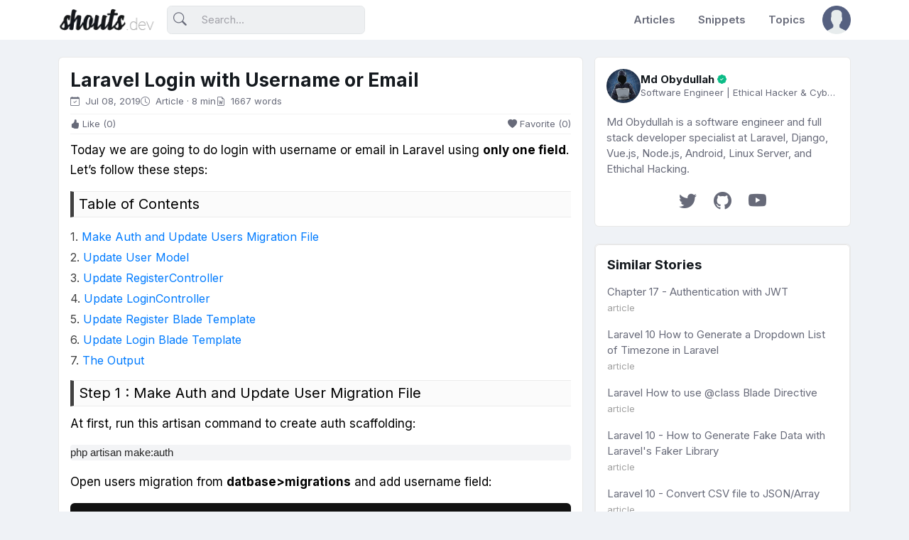

--- FILE ---
content_type: text/html; charset=UTF-8
request_url: https://shouts.dev/articles/laravel-login-with-username-or-email
body_size: 8639
content:
<!DOCTYPE html><html
lang="en"><head><title>Laravel Login with Username or Email - Shouts.dev</title><meta
charset="utf-8"><meta
name="viewport" content="width=device-width, initial-scale=1, shrink-to-fit=no"><meta
name="csrf_token" content="k8qhGlEUTyGFwj8saxwUWEqMLKyUVJ4qcJCGfxvK"><meta
name="msvalidate.01" content="CEBDC951BAEC943D024957E67C3CD46E"/><meta
property="og:locale" content="en_US"/><meta
property="og:type" content="article"/><meta
property="og:title" content="Laravel Login with Username or Email"/><meta
property="og:description" content="Today we are going to do login with username or email in Laravel using only one field. Let’s follow these steps:
"/><meta
property="og:url" content="https://shouts.dev/articles/laravel-login-with-username-or-email"/><meta
property="og:site_name" content="Shouts.dev"/><meta
property="article:publisher" content="https://www.facebook.com/shoutsdev"/><meta
property="article:author" content="https://shouts.dev/obydul"/><meta
property="article:published_time" content="2019-07-08T08:18:29+00:00"/><meta
property="article:modified_time" content="2023-02-08T18:02:32+00:00"/><meta
property="og:image" content="https://cdn.shouts.dev/media/251/afi-laravel.webp"/><meta
property="og:image:width" content="810"/><meta
property="og:image:height" content="421"/><meta
property="og:image:type" content="image/png"/><meta
name="twitter:card" content="summary"/><meta
name="twitter:creator" content="@shoutsdev"/><meta
name="twitter:site" content="@shoutsdev"/><meta
name="twitter:label1" content="Written by"/><meta
name="twitter:data1" content="Md Obydullah"/><meta
name="description" content="Today we are going to do login with username or email in Laravel using only one field. Let’s follow these steps:
"> <script type="1706c91e22198fd0f64fb89f-text/javascript">const storedTheme=localStorage.getItem('theme')
const getPreferredTheme=()=>{if(storedTheme){return storedTheme}
return window.matchMedia('(prefers-color-scheme: dark)').matches?'dark':'light'}
const setTheme=function(theme){if(theme==='auto'&&window.matchMedia('(prefers-color-scheme: dark)').matches){document.documentElement.setAttribute('data-bs-theme','dark')}else{document.documentElement.setAttribute('data-bs-theme',theme)}}
setTheme(getPreferredTheme())
window.addEventListener('load',()=>{let el=document.querySelector('.theme-icon-active');if(el!=='undefined'&&el!=null){const showActiveTheme=theme=>{const activeThemeIcon=document.querySelector('.theme-icon-active use')
const btnToActive=document.querySelector(`[data-bs-theme-value="${theme}"]`)
const svgOfActiveBtn=btnToActive.querySelector('.mode-switch use').getAttribute('href')
document.querySelectorAll('[data-bs-theme-value]').forEach(element=>{element.classList.remove('active')})
btnToActive.classList.add('active')
activeThemeIcon.setAttribute('href',svgOfActiveBtn)}
window.matchMedia('(prefers-color-scheme: dark)').addEventListener('change',()=>{if(storedTheme!=='light'||storedTheme!=='dark'){setTheme(getPreferredTheme())}})
showActiveTheme(getPreferredTheme())
document.querySelectorAll('[data-bs-theme-value]').forEach(toggle=>{toggle.addEventListener('click',()=>{const theme=toggle.getAttribute('data-bs-theme-value')
localStorage.setItem('theme',theme)
setTheme(theme)
showActiveTheme(theme)})})}})</script> <link
rel="icon" href="https://shouts.dev/img/icon-64.png"><link
rel="canonical" href="https://shouts.dev/articles/laravel-login-with-username-or-email"><link
rel="preconnect" href="https://fonts.googleapis.com"><link
rel="stylesheet" href="https://fonts.googleapis.com/css2?family=Inter:wght@300;400;500;600;700&display=swap"><link
rel="preload" as="style" href="https://shouts.dev/build/assets/style.2b4388ae.css" /><link
rel="stylesheet" href="https://shouts.dev/build/assets/style.2b4388ae.css" /><link
rel="preload" as="style" href="https://shouts.dev/build/assets/prism.f05767dd.css" /><link
rel="stylesheet" href="https://shouts.dev/build/assets/prism.f05767dd.css" /> <script src="https://shouts.dev/js/gtm.min.js?ver=1.0.1" defer type="1706c91e22198fd0f64fb89f-text/javascript"></script> <style >[wire\:loading],[wire\:loading\.delay],[wire\:loading\.inline-block],[wire\:loading\.inline],[wire\:loading\.block],[wire\:loading\.flex],[wire\:loading\.table],[wire\:loading\.grid],[wire\:loading\.inline-flex]{display:none}[wire\:loading\.delay\.shortest],[wire\:loading\.delay\.shorter],[wire\:loading\.delay\.short],[wire\:loading\.delay\.long],[wire\:loading\.delay\.longer],[wire\:loading\.delay\.longest]{display:none}[wire\:offline]{display:none}[wire\:dirty]:not(textarea):not(input):not(select){display:none}input:-webkit-autofill,select:-webkit-autofill,textarea:-webkit-autofill{animation-duration:50000s;animation-name:livewireautofill}@keyframes
livewireautofill{from{}}</style></head><body><noscript>
<iframe
src="https://www.googletagmanager.com/ns.html?id=GTM-WLZV992" height="0" width="0" style="display:none;visibility:hidden"></iframe>
</noscript><header
class="navbar-light fixed-top header-static bg-mode"><nav
class="navbar navbar-expand-lg"><div
class="container">
<a
class="navbar-brand" href="https://shouts.dev">
<img
class="light-mode-item navbar-brand-item" src="https://shouts.dev/img/logo.webp" alt="logo">
<img
class="dark-mode-item navbar-brand-item" src="https://shouts.dev/img/logo-white.webp" alt="logo">
</a>
<button
class="navbar-toggler ms-auto icon-md btn btn-light p-0" type="button" data-bs-toggle="collapse" data-bs-target="#navbarCollapse" aria-controls="navbarCollapse" aria-expanded="false" aria-label="Toggle navigation">
<span
class="navbar-toggler-animation">
<span></span>
<span></span>
<span></span>
</span>
</button><div
class="collapse navbar-collapse" id="navbarCollapse"><div
class="nav mt-3 mt-lg-0 flex-nowrap align-items-center px-4 px-lg-0"><div
class="nav-item w-100"><form
class="rounded position-relative" method="get" action="https://shouts.dev/search">
<input
class="form-control ps-5 bg-light" type="search" name="q" placeholder="Search..." aria-label="Search">
<button
class="btn bg-transparent px-2 py-0 position-absolute top-50 start-0 translate-middle-y" type="submit"><i
class="bi bi-search fs-5"> </i></button></form></div></div><ul
class="navbar-nav navbar-nav-scroll ms-auto"><li
class="nav-item">
<a
class="nav-link" href="https://shouts.dev/articles">Articles</a></li><li
class="nav-item">
<a
class="nav-link" href="https://shouts.dev/snippets">Snippets</a></li><li
class="nav-item">
<a
class="nav-link" href="https://shouts.dev/topics">Topics</a></li></ul></div><ul
class="nav flex-nowrap align-items-center ms-sm-3 list-unstyled"><li
class="nav-item ms-2 dropdown">
<a
class="nav-link btn icon-md p-0" href="#" id="profileDropdown" role="button" data-bs-auto-close="outside" data-bs-display="static" data-bs-toggle="dropdown" aria-expanded="false">
<img
class="avatar-img rounded-2" src="https://cdn.shouts.dev/contents/defaults/avatar.png" alt="">
</a><ul
class="dropdown-menu dropdown-animation dropdown-menu-end pt-3 small me-md-n3" aria-labelledby="profileDropdown"><li><a
class="dropdown-item bg-danger-soft-hover" href="https://shouts.dev/login"><i
class="bi bi-plugin fa-fw me-2"></i>Login</a></li><li><a
class="dropdown-item bg-danger-soft-hover" href="https://shouts.dev/register"><i
class="bi bi-power fa-fw me-2"></i>Register</a></li><li><hr
class="dropdown-divider"></li><li><div
class="modeswitch-item theme-icon-active d-flex justify-content-center gap-3 align-items-center p-2 pb-0">
<span>Mode:</span>
<button
type="button" class="btn btn-modeswitch nav-link text-primary-hover mb-0" data-bs-theme-value="light" data-bs-toggle="tooltip" data-bs-placement="top" data-bs-title="Light">
<svg
xmlns="http://www.w3.org/2000/svg" width="16" height="16" fill="currentColor" class="bi bi-sun fa-fw mode-switch" viewBox="0 0 16 16">
<path
d="M8 11a3 3 0 1 1 0-6 3 3 0 0 1 0 6zm0 1a4 4 0 1 0 0-8 4 4 0 0 0 0 8zM8 0a.5.5 0 0 1 .5.5v2a.5.5 0 0 1-1 0v-2A.5.5 0 0 1 8 0zm0 13a.5.5 0 0 1 .5.5v2a.5.5 0 0 1-1 0v-2A.5.5 0 0 1 8 13zm8-5a.5.5 0 0 1-.5.5h-2a.5.5 0 0 1 0-1h2a.5.5 0 0 1 .5.5zM3 8a.5.5 0 0 1-.5.5h-2a.5.5 0 0 1 0-1h2A.5.5 0 0 1 3 8zm10.657-5.657a.5.5 0 0 1 0 .707l-1.414 1.415a.5.5 0 1 1-.707-.708l1.414-1.414a.5.5 0 0 1 .707 0zm-9.193 9.193a.5.5 0 0 1 0 .707L3.05 13.657a.5.5 0 0 1-.707-.707l1.414-1.414a.5.5 0 0 1 .707 0zm9.193 2.121a.5.5 0 0 1-.707 0l-1.414-1.414a.5.5 0 0 1 .707-.707l1.414 1.414a.5.5 0 0 1 0 .707zM4.464 4.465a.5.5 0 0 1-.707 0L2.343 3.05a.5.5 0 1 1 .707-.707l1.414 1.414a.5.5 0 0 1 0 .708z"/>
<use
href="#"></use>
</svg>
</button>
<button
type="button" class="btn btn-modeswitch nav-link text-primary-hover mb-0" data-bs-theme-value="dark" data-bs-toggle="tooltip" data-bs-placement="top" data-bs-title="Dark">
<svg
xmlns="http://www.w3.org/2000/svg" width="16" height="16" fill="currentColor" class="bi bi-moon-stars fa-fw mode-switch" viewBox="0 0 16 16">
<path
d="M6 .278a.768.768 0 0 1 .08.858 7.208 7.208 0 0 0-.878 3.46c0 4.021 3.278 7.277 7.318 7.277.527 0 1.04-.055 1.533-.16a.787.787 0 0 1 .81.316.733.733 0 0 1-.031.893A8.349 8.349 0 0 1 8.344 16C3.734 16 0 12.286 0 7.71 0 4.266 2.114 1.312 5.124.06A.752.752 0 0 1 6 .278zM4.858 1.311A7.269 7.269 0 0 0 1.025 7.71c0 4.02 3.279 7.276 7.319 7.276a7.316 7.316 0 0 0 5.205-2.162c-.337.042-.68.063-1.029.063-4.61 0-8.343-3.714-8.343-8.29 0-1.167.242-2.278.681-3.286z"/>
<path
d="M10.794 3.148a.217.217 0 0 1 .412 0l.387 1.162c.173.518.579.924 1.097 1.097l1.162.387a.217.217 0 0 1 0 .412l-1.162.387a1.734 1.734 0 0 0-1.097 1.097l-.387 1.162a.217.217 0 0 1-.412 0l-.387-1.162A1.734 1.734 0 0 0 9.31 6.593l-1.162-.387a.217.217 0 0 1 0-.412l1.162-.387a1.734 1.734 0 0 0 1.097-1.097l.387-1.162zM13.863.099a.145.145 0 0 1 .274 0l.258.774c.115.346.386.617.732.732l.774.258a.145.145 0 0 1 0 .274l-.774.258a1.156 1.156 0 0 0-.732.732l-.258.774a.145.145 0 0 1-.274 0l-.258-.774a1.156 1.156 0 0 0-.732-.732l-.774-.258a.145.145 0 0 1 0-.274l.774-.258c.346-.115.617-.386.732-.732L13.863.1z"/>
<use
href="#"></use>
</svg>
</button>
<button
type="button" class="btn btn-modeswitch nav-link text-primary-hover mb-0 active" data-bs-theme-value="auto" data-bs-toggle="tooltip" data-bs-placement="top" data-bs-title="Auto">
<svg
xmlns="http://www.w3.org/2000/svg" width="16" height="16" fill="currentColor" class="bi bi-circle-half fa-fw mode-switch" viewBox="0 0 16 16">
<path
d="M8 15A7 7 0 1 0 8 1v14zm0 1A8 8 0 1 1 8 0a8 8 0 0 1 0 16z"/>
<use
href="#"></use>
</svg>
</button></div></li></ul></li></ul></div></nav></header><main><div
class="container"><div
class="row g-3"><div
class="col-lg-8 vstack gap-3"><div
class="card"><div
class="card-body"><div
class="d-sm-flex align-items-center"><div
class="mt-2 mt-sm-0"><h3 class="mb-1">Laravel Login with Username or Email</h3><ul
class="nav nav-stack small"><li
class="nav-item">
<i
class="bi bi-calendar-check pe-1"></i> Jul 08, 2019</li><li
class="nav-item">
<i
class="bi bi-clock pe-1"></i> Article · 8 min</li><li
class="nav-item">
<i
class="bi bi-file-earmark-word pe-1"></i> 1667 words</li></ul></div><div
class="d-flex mt-2 ms-auto d-none"><div
class="dropdown">
<button
class="icon-md btn btn-secondary-soft" type="button" id="profileAction" data-bs-toggle="dropdown" aria-expanded="false">
<i
class="bi bi-three-dots"></i>
</button><ul
class="dropdown-menu dropdown-menu-end" aria-labelledby="profileAction"><li><a
class="dropdown-item" href="#"> <i
class="bi bi-bookmark fa-fw pe-2"></i>Share profile in a message</a></li><li><a
class="dropdown-item" href="#"> <i
class="bi bi-file-earmark-pdf fa-fw pe-2"></i>Save your profile to PDF</a></li><li><a
class="dropdown-item" href="#"> <i
class="bi bi-lock fa-fw pe-2"></i>Lock profile</a></li><li><hr
class="dropdown-divider"></li><li><a
class="dropdown-item" href="#"> <i
class="bi bi-gear fa-fw pe-2"></i>Profile settings</a></li></ul></div></div></div><ul
class="nav nav-stack nav-article small my-2"><li
class="nav-item"><div
wire:id="Dvo166igjTuA9czcdFk7" wire:initial-data="{&quot;fingerprint&quot;:{&quot;id&quot;:&quot;Dvo166igjTuA9czcdFk7&quot;,&quot;name&quot;:&quot;frontend.social.like&quot;,&quot;locale&quot;:&quot;en&quot;,&quot;path&quot;:&quot;articles\/laravel-login-with-username-or-email&quot;,&quot;method&quot;:&quot;GET&quot;,&quot;v&quot;:&quot;acj&quot;},&quot;effects&quot;:{&quot;listeners&quot;:[]},&quot;serverMemo&quot;:{&quot;children&quot;:[],&quot;errors&quot;:[],&quot;htmlHash&quot;:&quot;b7d3773c&quot;,&quot;data&quot;:{&quot;model&quot;:null,&quot;type&quot;:&quot;article&quot;,&quot;type_id&quot;:&quot;130&quot;,&quot;is_reacted&quot;:null,&quot;total_likes&quot;:0},&quot;dataMeta&quot;:[],&quot;checksum&quot;:&quot;0f158a2e805b038ce4ffd6e8fc7c1d61de10180a3b7127d9dabb3f146ff10715&quot;}}">
<a
href="#!" class="nav-link nav-link-article-like" wire:click="like('article', 130)"> <i
class="bi bi-hand-thumbs-up-fill pe-1"></i>Like (0)</a></div></li><li
class="nav-item ms-auto"><div
wire:id="coNnoH9lvJtVTsvX6WNP" wire:initial-data="{&quot;fingerprint&quot;:{&quot;id&quot;:&quot;coNnoH9lvJtVTsvX6WNP&quot;,&quot;name&quot;:&quot;frontend.social.favorite&quot;,&quot;locale&quot;:&quot;en&quot;,&quot;path&quot;:&quot;articles\/laravel-login-with-username-or-email&quot;,&quot;method&quot;:&quot;GET&quot;,&quot;v&quot;:&quot;acj&quot;},&quot;effects&quot;:{&quot;listeners&quot;:[]},&quot;serverMemo&quot;:{&quot;children&quot;:[],&quot;errors&quot;:[],&quot;htmlHash&quot;:&quot;c34c4fa0&quot;,&quot;data&quot;:{&quot;model&quot;:null,&quot;type&quot;:&quot;article&quot;,&quot;type_id&quot;:&quot;130&quot;,&quot;is_favorited&quot;:null,&quot;total_likes&quot;:0},&quot;dataMeta&quot;:[],&quot;checksum&quot;:&quot;4e0af6763caeb8ec81ed0ae4b6e12bf905654b5d7514f04f117b68a452f68980&quot;}}">
<a
href="#!" class="nav-link nav-link-article-favorite" wire:click="like('article', 130)"> <i
class="bi bi-heart-fill pe-1"></i>Favorite (0)</a></div></li></ul><div
class="article"><p>Today we are going to do login with username or email in Laravel using <strong>only one field</strong>. Let’s follow these steps:</p><h3 id="table_of_contents" class="step">Table of Contents</h3><ol><li><a
href="#step1">Make Auth and Update Users Migration File</a></li><li><a
href="#step2">Update User Model</a></li><li><a
href="#step3">Update RegisterController</a></li><li><a
href="#step4">Update LoginController</a></li><li><a
href="#step5">Update Register Blade Template</a></li><li><a
href="#step6">Update Login Blade  Template</a></li><li><a
href="#step7">The Output</a></li></ol><h3 id="step1" class="step">Step 1 : Make Auth and Update User Migration File</h3><p>At first, run this artisan command to create auth scaffolding:</p><pre class="mnp-command">php artisan make:auth</pre><p>Open users migration from <strong>datbase&gt;migrations</strong> and add username field:</p><div
class="filename">create_users_table.php</div><pre><code class="language-php">public function up()
{
    Schema::create('users', function (Blueprint $table) {
        $table-&gt;bigIncrements('id');
        $table-&gt;string('name');
        $table-&gt;string('username')-&gt;unique();
        $table-&gt;string('email')-&gt;unique();
        $table-&gt;timestamp('email_verified_at')-&gt;nullable();
        $table-&gt;string('password');
        $table-&gt;rememberToken();
        $table-&gt;timestamps();
    });
}</code></pre><p>Let’s execute the migrate command:</p><pre class="mnp-command">php artisan migrate</pre><h3 id="step2" class="step">Step 2 : Update User Model</h3><p>We need to add username in the <strong>$fillable</strong> array. Open <strong>User </strong>model from app folder and do like this:</p><div
class="filename">User.php</div><pre><code class="language-php">protected $fillable = [
    'name', 'email', 'password', 'username'
];</code></pre><h3 id="step3" class="step">Step 3 : Update RegisterController</h3><p>Go to<strong> app&gt;Http&gt;Controllers&gt;Auth</strong> and open RegisterController. We have to add username field in <em>validator()</em> &amp; <em>create()</em> function.</p><div
class="filename">RegisterController.php</div><pre><code class="language-php">protected function validator(array $data)
{
    return Validator::make($data, [
        'name' =&gt; ['required', 'string', 'max:255'],
        'username' =&gt; 'required|string|max:20|unique:users',
        'email' =&gt; ['required', 'string', 'email', 'max:255', 'unique:users'],
        'password' =&gt; ['required', 'string', 'min:6', 'confirmed'],
    ]);
}

protected function create(array $data)
{
    return User::create([
        'name' =&gt; $data['name'],
        'username' =&gt; $data['username'],
        'email' =&gt; $data['email'],
        'password' =&gt; Hash::make($data['password']),
    ]);
}</code></pre><h3 id="step4" class="step">Step 4 : Update LoginController</h3><p>Open LoginController from the same path of  RegisterController. Here we are going to update <em>login()</em> function to determine email or username from one input. We need to use <code>Illuminate\Http\Request;</code> too.</p><div
class="filename">LoginController.php</div><pre><code class="language-php">&lt;?php

namespace App\Http\Controllers\Auth;

use App\Http\Controllers\Controller;
use Illuminate\Foundation\Auth\AuthenticatesUsers;
use Illuminate\Http\Request;
use Auth;

class LoginController extends Controller
{
    /*
    |--------------------------------------------------------------------------
    | Login Controller
    |--------------------------------------------------------------------------
    |
    | This controller handles authenticating users for the application and
    | redirecting them to your home screen. The controller uses a trait
    | to conveniently provide its functionality to your applications.
    |
    */

    use AuthenticatesUsers;

    /**
     * Where to redirect users after login.
     *
     * @var string
     */
    protected $redirectTo = '/home';

    /**
     * Create a new controller instance.
     *
     * @return void
     */
    public function __construct()
    {
        $this-&gt;middleware('guest')-&gt;except('logout');
    }

    /**
     * Override login function for login with email or username.
     */
    public function login(Request $request)
    {
        $this-&gt;validate($request, [
            'email' =&gt; 'required',
            'password' =&gt; 'required|min:6'
        ]);

        $email = $request-&gt;get('email');
        $password = $request-&gt;get('password');
        $remember_me = $request-&gt;remember;

        $login_type = filter_var($email, FILTER_VALIDATE_EMAIL) ? 'email' : 'username';

        if (Auth::attempt([$login_type =&gt; $email, 'password' =&gt; $password], $remember_me)) {
            //Auth successful here
            return redirect()-&gt;intended($this-&gt;redirectPath());
        }

        return redirect()-&gt;back()
            -&gt;withInput()
            -&gt;withErrors([
                'login_error' =&gt; 'These credentials do not match our records.',
            ]);
    }
}</code></pre><h3 id="step5" class="step">Step 5 : Update Register Blade Template</h3><p>Open register blade file from <strong>resources&gt;views&gt;auth</strong> folder. We have to username field here. Let’s do this:</p><div
class="filename">register.blade.php</div><pre><code class="language-html">@extends('layouts.app')

@section('content')
&lt;div class="container"&gt;
    &lt;div class="row justify-content-center"&gt;
        &lt;div class="col-md-8"&gt;
            &lt;div class="card"&gt;
                &lt;div class="card-header"&gt;{{ __('Register') }}&lt;/div&gt;

                &lt;div class="card-body"&gt;
                    &lt;form method="POST" action="{{ route('register') }}"&gt;
                        @csrf

                        &lt;div class="form-group row"&gt;
                            &lt;label for="name" class="col-md-4 col-form-label text-md-right"&gt;{{ __('Name') }}&lt;/label&gt;

                            &lt;div class="col-md-6"&gt;
                                &lt;input id="name" type="text" class="form-control @error('name') is-invalid @enderror" name="name" value="{{ old('name') }}" required autocomplete="name" autofocus&gt;

                                @error('name')
                                &lt;span class="invalid-feedback" role="alert"&gt;
                                        &lt;strong&gt;{{ $message }}&lt;/strong&gt;
                                    &lt;/span&gt;
                                @enderror
                            &lt;/div&gt;
                        &lt;/div&gt;

                        &lt;div class="form-group row"&gt;
                            &lt;label for="username" class="col-md-4 col-form-label text-md-right"&gt;{{ __('Username') }}&lt;/label&gt;

                            &lt;div class="col-md-6"&gt;
                                &lt;input id="name" type="text" class="form-control @error('username') is-invalid @enderror" name="username" value="{{ old('username') }}" required autocomplete="username" autofocus&gt;

                                @error('username')
                                &lt;span class="invalid-feedback" role="alert"&gt;
                                        &lt;strong&gt;{{ $message }}&lt;/strong&gt;
                                    &lt;/span&gt;
                                @enderror
                            &lt;/div&gt;
                        &lt;/div&gt;

                        &lt;div class="form-group row"&gt;
                            &lt;label for="email" class="col-md-4 col-form-label text-md-right"&gt;{{ __('E-Mail Address') }}&lt;/label&gt;

                            &lt;div class="col-md-6"&gt;
                                &lt;input id="email" type="email" class="form-control @error('email') is-invalid @enderror" name="email" value="{{ old('email') }}" required autocomplete="email"&gt;

                                @error('email')
                                    &lt;span class="invalid-feedback" role="alert"&gt;
                                        &lt;strong&gt;{{ $message }}&lt;/strong&gt;
                                    &lt;/span&gt;
                                @enderror
                            &lt;/div&gt;
                        &lt;/div&gt;

                        &lt;div class="form-group row"&gt;
                            &lt;label for="password" class="col-md-4 col-form-label text-md-right"&gt;{{ __('Password') }}&lt;/label&gt;

                            &lt;div class="col-md-6"&gt;
                                &lt;input id="password" type="password" class="form-control @error('password') is-invalid @enderror" name="password" required autocomplete="new-password"&gt;

                                @error('password')
                                    &lt;span class="invalid-feedback" role="alert"&gt;
                                        &lt;strong&gt;{{ $message }}&lt;/strong&gt;
                                    &lt;/span&gt;
                                @enderror
                            &lt;/div&gt;
                        &lt;/div&gt;

                        &lt;div class="form-group row"&gt;
                            &lt;label for="password-confirm" class="col-md-4 col-form-label text-md-right"&gt;{{ __('Confirm Password') }}&lt;/label&gt;

                            &lt;div class="col-md-6"&gt;
                                &lt;input id="password-confirm" type="password" class="form-control" name="password_confirmation" required autocomplete="new-password"&gt;
                            &lt;/div&gt;
                        &lt;/div&gt;

                        &lt;div class="form-group row mb-0"&gt;
                            &lt;div class="col-md-6 offset-md-4"&gt;
                                &lt;button type="submit" class="btn btn-primary"&gt;
                                    {{ __('Register') }}
                                &lt;/button&gt;
                            &lt;/div&gt;
                        &lt;/div&gt;
                    &lt;/form&gt;
                &lt;/div&gt;
            &lt;/div&gt;
        &lt;/div&gt;
    &lt;/div&gt;
&lt;/div&gt;
@endsection</code></pre><h3 id="step6" class="step">Step 6 : Update Login Blade Template</h3><p>Open login blade file from <strong>resources&gt;views&gt;auth</strong> folder. We are going to change some text.</p><div
class="filename">login.blade.php</div><pre><code class="language-html">@extends('layouts.app')

@section('content')
&lt;div class="container"&gt;
    &lt;div class="row justify-content-center"&gt;
        &lt;div class="col-md-8"&gt;
            &lt;div class="card"&gt;
                &lt;div class="card-header"&gt;{{ __('Login') }}&lt;/div&gt;

                &lt;div class="card-body"&gt;
                    &lt;form method="POST" action="{{ route('login') }}"&gt;
                        @csrf

                        &lt;div class="form-group row"&gt;
                            &lt;label for="email" class="col-md-4 col-form-label text-md-right"&gt;{{ __('Username or Email') }}&lt;/label&gt;

                            &lt;div class="col-md-6"&gt;
                                &lt;input id="email" type="text" class="form-control @error('email') is-invalid @enderror" name="email" value="{{ old('email') }}" required autocomplete="email" autofocus&gt;

                                @error('email')
                                    &lt;span class="invalid-feedback" role="alert"&gt;
                                        &lt;strong&gt;{{ $message }}&lt;/strong&gt;
                                    &lt;/span&gt;
                                @enderror
                            &lt;/div&gt;
                        &lt;/div&gt;

                        &lt;div class="form-group row"&gt;
                            &lt;label for="password" class="col-md-4 col-form-label text-md-right"&gt;{{ __('Password') }}&lt;/label&gt;

                            &lt;div class="col-md-6"&gt;
                                &lt;input id="password" type="password" class="form-control @error('password') is-invalid @enderror" name="password" required autocomplete="current-password"&gt;

                                @error('password')
                                    &lt;span class="invalid-feedback" role="alert"&gt;
                                        &lt;strong&gt;{{ $message }}&lt;/strong&gt;
                                    &lt;/span&gt;
                                @enderror
                            &lt;/div&gt;
                        &lt;/div&gt;

                        &lt;div class="form-group row"&gt;
                            &lt;div class="col-md-6 offset-md-4"&gt;
                                &lt;div class="form-check"&gt;
                                    &lt;input class="form-check-input" type="checkbox" name="remember" id="remember" {{ old('remember') ? 'checked' : '' }}&gt;

                                    &lt;label class="form-check-label" for="remember"&gt;
                                        {{ __('Remember Me') }}
                                    &lt;/label&gt;
                                &lt;/div&gt;
                            &lt;/div&gt;
                            &lt;div class="col-md-6 offset-md-4"&gt;
                                @error('login_error')
                                        &lt;span class="text-danger"&gt;&lt;strong&gt;{{ $message }}&lt;/strong&gt;&lt;/span&gt;
                                @enderror
                            &lt;/div&gt;
                        &lt;/div&gt;

                        &lt;div class="form-group row mb-0"&gt;
                            &lt;div class="col-md-8 offset-md-4"&gt;
                                &lt;button type="submit" class="btn btn-primary"&gt;
                                    {{ __('Login') }}
                                &lt;/button&gt;

                                @if (Route::has('password.request'))
                                    &lt;a class="btn btn-link" href="{{ route('password.request') }}"&gt;
                                        {{ __('Forgot Your Password?') }}
                                    &lt;/a&gt;
                                @endif
                            &lt;/div&gt;
                        &lt;/div&gt;
                    &lt;/form&gt;
                &lt;/div&gt;
            &lt;/div&gt;
        &lt;/div&gt;
    &lt;/div&gt;
&lt;/div&gt;
@endsection</code></pre><h3 id="step7" class="step">Step 7 : The Output</h3><p>Let’s run the project, try to register and the try to login with username.</p><figure
class="wp-block-image"><img
loading="lazy" width="753" height="408" src="https://cdn.shouts.dev/wp-content/uploads/2019/07/08140157/lwuop_register.png" alt="" class="wp-image-3118"><figcaption>Registration page</figcaption></figure><figure
class="wp-block-image"><img
loading="lazy" width="749" height="285" src="https://cdn.shouts.dev/wp-content/uploads/2019/07/08140219/lwuop_login.png" alt="" class="wp-image-3119"><p></p><figcaption>Login page</figcaption></figure><figure
class="wp-block-image"><img
loading="lazy" width="1136" height="202" src="https://cdn.shouts.dev/wp-content/uploads/2019/07/08140333/lwuop_success.png" alt="" class="wp-image-3120"><p></p><figcaption>Successfully logged in</figcaption></figure><p><i
class="fa fa-thumbs-o-up" style="color: #e23a3e"></i> We are done. You can download this project from <a
href="https://github.com/mdobydullah/laravel-login-with-username-or-email" target="_blank" rel="noreferrer noopener" aria-label=" (opens in a new tab)">GitHub</a>.</p><hr
style="border: 1px solid #9f9b9b"><div
class="tags d-flex flex-row gap-3">
<a
href="https://shouts.dev/topics/laravel" class="">Laravel</a></div></div></div></div></div><div
class="col-lg-4"><div
class="row g-4"><div
class="col-md-6 col-lg-12"><div
class="card"><div
class="card-header border-0 pb-0"><div
class="hstack gap-2 mb-3"><div
class="avatar">
<a
href="https://shouts.dev/obydul" rel="author">
<img
class="avatar-img rounded-circle" src="https://cdn.shouts.dev/uploads/avatars/avatar_1_63731d362e293.jpg" alt="avatar">
</a></div><div
class="overflow-hidden"><h6 class="mb-0 h6">
<a
href="https://shouts.dev/obydul" rel="author">Md Obydullah</a>
<i
class="bi bi-patch-check-fill text-success small"></i></h6><p
class="mb-0 small text-truncate">Software Engineer | Ethical Hacker &amp; Cybersecurity...</p></div></div></div><div
class="card-body position-relative pt-0"><p>Md Obydullah is a software engineer and full stack developer specialist at Laravel, Django, Vue.js, Node.js, Android, Linux Server, and Ethichal Hacking.</p><div
class="social-links d-flex justify-content-center"><div
class="row"><div
class="col">
<a
href="https://www.twitter.com/0x0bydul" rel="nofollow" target="_blank"><i
class="bi bi-twitter"></i></a></div><div
class="col">
<a
href="https://github.com/mdobydullah" rel="nofollow" target="_blank"><i
class="bi bi-github"></i></a></div><div
class="col">
<a
href="https://www.youtube.com/@anyxel" rel="nofollow" target="_blank"><i
class="bi bi-youtube"></i></a></div></div></div></div></div></div><div
class="col-md-6 col-lg-12"><div
class="card"><div
class="col-sm-6 col-lg-12"><div
class="card"><div
class="card-header pb-0 border-0"><h5 class="card-title mb-0">Similar Stories</h5></div><div
class="card-body"><div
class="mb-3 related"><p
class="mb-0"><a
href="https://shouts.dev/articles/chapter-17-authentication-with-jwt">Chapter 17 - Authentication with JWT</a></p>
<small
class="text-gray-50">article</small></div><div
class="mb-3 related"><p
class="mb-0"><a
href="https://shouts.dev/articles/how-to-generate-a-dropdown-list-of-timezone-in-laravel">Laravel 10 How to Generate a Dropdown List of Timezone in Laravel</a></p>
<small
class="text-gray-50">article</small></div><div
class="mb-3 related"><p
class="mb-0"><a
href="https://shouts.dev/articles/laravel-how-to-use-class-blade-directive">Laravel How to use @class Blade Directive</a></p>
<small
class="text-gray-50">article</small></div><div
class="mb-3 related"><p
class="mb-0"><a
href="https://shouts.dev/articles/laravel-10-how-to-generate-fake-data-with-laravels-faker-library">Laravel 10 - How to Generate Fake Data with Laravel's Faker Library</a></p>
<small
class="text-gray-50">article</small></div><div
class="mb-3 related"><p
class="mb-0"><a
href="https://shouts.dev/articles/laravel-10-convert-csv-file-to-json-or-array">Laravel 10 - Convert CSV file to JSON/Array</a></p>
<small
class="text-gray-50">article</small></div></div></div></div></div></div><div
class="col-sm-6 col-lg-12"><div
class="card"><div
class="card-header pb-0 border-0"><h5 class="card-title mb-0">Random Stories</h5></div><div
class="card-body"><div
class="mb-3 related"><p
class="mb-0"><a
href="https://shouts.dev/articles/laravel-10-check-if-string-starts-with-specific-value-example">Laravel 10 Check If String Starts with Specific Value Example</a></p>
<small
class="text-gray-50">article</small></div><div
class="mb-3 related"><p
class="mb-0"><a
href="https://shouts.dev/articles/how-to-show-data-in-modal-using-ajax-in-laravel-10">How to Show Data in Modal using Ajax in Laravel 10</a></p>
<small
class="text-gray-50">article</small></div><div
class="mb-3 related"><p
class="mb-0"><a
href="https://shouts.dev/articles/react-props-and-state-and-the-difference-between-them">React Props and State and the Difference Between Them</a></p>
<small
class="text-gray-50">article</small></div><div
class="mb-3 related"><p
class="mb-0"><a
href="https://shouts.dev/articles/how-to-generate-a-dropdown-list-of-timezone-in-laravel">Laravel 10 How to Generate a Dropdown List of Timezone in Laravel</a></p>
<small
class="text-gray-50">article</small></div><div
class="mb-3 related"><p
class="mb-0"><a
href="https://shouts.dev/articles/laravel-10-how-to-customize-default-error-pages">Laravel 10 - How to Customize Default Error Pages</a></p>
<small
class="text-gray-50">article</small></div></div></div></div></div></div></div></div></main><noscript
id="deferred-styles"><link
rel="stylesheet" type="text/css" href="https://shouts.dev/frontend/social/css/bootstrap-icons.css">
</noscript> <script type="1706c91e22198fd0f64fb89f-text/javascript">var loadDeferredStyles=function(){var addStylesNode=document.getElementById("deferred-styles");var replacement=document.createElement("div");replacement.innerHTML=addStylesNode.textContent;document.body.appendChild(replacement)
addStylesNode.parentElement.removeChild(addStylesNode);};var raf=window.requestAnimationFrame||window.mozRequestAnimationFrame||window.webkitRequestAnimationFrame||window.msRequestAnimationFrame;if(raf)raf(function(){window.setTimeout(loadDeferredStyles,0);});else window.addEventListener('load',loadDeferredStyles);</script>  <script src="https://shouts.dev/frontend/social/js/bootstrap.bundle.min.js" defer type="1706c91e22198fd0f64fb89f-text/javascript"></script> <script src="https://shouts.dev/frontend/social/js/lightbox.min.js?ver=1.0.0" defer type="1706c91e22198fd0f64fb89f-text/javascript"></script> <script src="https://code.jquery.com/jquery-3.7.0.min.js" defer type="1706c91e22198fd0f64fb89f-text/javascript"></script>  <script src="/vendor/livewire/livewire.js?id=90730a3b0e7144480175" data-turbo-eval="false" data-turbolinks-eval="false" type="1706c91e22198fd0f64fb89f-text/javascript"></script><script data-turbo-eval="false" data-turbolinks-eval="false" type="1706c91e22198fd0f64fb89f-text/javascript">window.livewire=new Livewire();window.Livewire=window.livewire;window.livewire_app_url='';window.livewire_token='k8qhGlEUTyGFwj8saxwUWEqMLKyUVJ4qcJCGfxvK';window.deferLoadingAlpine=function(callback){window.addEventListener('livewire:load',function(){callback();});};let started=false;window.addEventListener('alpine:initializing',function(){if(!started){window.livewire.start();started=true;}});document.addEventListener("DOMContentLoaded",function(){if(!started){window.livewire.start();started=true;}});</script> <script src="https://shouts.dev/assets/js/prism.js?ver=1.29.0" defer type="1706c91e22198fd0f64fb89f-text/javascript"></script> <script type="1706c91e22198fd0f64fb89f-text/javascript">window.onload=function(){var imgs=document.querySelectorAll('div.article img');[].forEach.call(imgs,function(element,index,array){element.classList.add("shouts-lightbox");});}
document.querySelectorAll('details').forEach((D,_,A)=>{D.ontoggle=_=>{if(D.open)A.forEach(d=>{if(d!==D)d.open=false})}})</script> <script src="/cdn-cgi/scripts/7d0fa10a/cloudflare-static/rocket-loader.min.js" data-cf-settings="1706c91e22198fd0f64fb89f-|49" defer></script></body></html>

--- FILE ---
content_type: text/css
request_url: https://shouts.dev/build/assets/prism.f05767dd.css
body_size: 1451
content:
@charset "UTF-8";.terminal,code,kbd,pre{font-size:14px}.terminal,div.code-toolbar,pre[data-line]{position:relative}div.code-toolbar>.toolbar .copy-to-clipboard-button,kbd{display:inline-block}pre{max-height:500px;border:0;border-radius:4px;background:0 0;-moz-tab-size:2;-o-tab-size:2;tab-size:2;color:#404040;padding:0;margin:0 0 1rem}pre,pre code{font-family:Menlo,monospace}hr{height:0;border:0;border-top:1px solid #eee}dt{font-weight:600}dd{margin-bottom:.5rem}.terminal{padding:45px 1rem 1rem;font-family:Menlo,Roboto Mono,Courier New,monospace;border:1px solid #d8d9da;box-shadow:3px 5px 20px #00000029;border-radius:6px;margin:2rem 0}.terminal:before{content:"\2022\2022\2022";position:absolute;top:0;left:0;height:25px;background:#e1e1e1;color:#c2c3c4;width:100%;font-size:2.5rem;margin:0;line-height:0;padding:14px 0;text-indent:4px;letter-spacing:-3px}pre .terminal{overflow:hidden}code[class*=language-],pre code,pre[class*=language-]{font-size:13px;color:#b3b9c5;font-family:Menlo,Monaco,Consolas,Courier New,monospace;direction:ltr;text-align:left;white-space:pre;word-spacing:normal;word-break:normal;line-height:1.4;font-weight:400;-moz-tab-size:2;-o-tab-size:2;tab-size:2;-webkit-hyphens:none;hyphens:none;-webkit-font-smoothing:subpixel-antialiased}@media (min-width: 700px){code[class*=language-],pre code,pre[class*=language-]{font-size:14px}}pre code{display:block;padding:1rem;overflow:auto;background-color:#333;box-shadow:2px 4px 25px #00000026}kbd{background-color:#f7f7f7;border:1px solid rgba(0,0,0,.3);border-radius:3px;box-shadow:0 1px #0003,inset 0 0 0 2px #fff;color:#333;font-family:Helvetica,Arial,sans-serif;line-height:1.4;margin:0 .1em;padding:.1em .6em;text-shadow:0 1px 0 #fff}:not(pre)>code[class*=language-]{padding:3px 5px;background:#333;border:1px solid #333}:not(pre)>code{--bg-opacity: 1;padding:.2rem .33rem;vertical-align:1%;font-size:.78em;font-family:Menlo,monospace;color:#2d3748!important;background-color:#edf2f7;border:1px solid #eee;border-radius:5px}code[class*=language-css],code[class*=language-less],code[class*=language-sass],code[class*=language-scss]{color:#c9c}.filename{font-family:-apple-system,BlinkMacSystemFont,Roboto,Helvetica Neue,Helvetica,Arial,sans-serif;background:#111;padding:.5rem 1rem .75rem;font-size:1rem;color:#fff;font-weight:400;border-top-left-radius:6px;border-top-right-radius:6px;margin-bottom:-4px;margin-top:4px}.token.doctype{background:#000;color:#fff}.token.cdata,.token.comment,.token.prolog{color:#777c85}.token.namespace{opacity:.7}.token.attr-value,.token.string{color:#92d192}.token.punctuation{color:#d5d8df}.token.operator{color:#ac8d58}.token.variable{color:#f2777a}.token.property{color:#abb2bf}.token.boolean,.token.constant,.token.entity,.token.inserted,.token.number,.token.regex,.token.symbol,.token.url{color:#77e38e}.token.delimiter{background:#000;color:#fff;padding:1px 2px}.token.atrule,.token.function{color:#62cfcf}.language-autohotkey .token.keyword,.token.keyword{color:#ffeead}.token.important,.token.regex{color:#fd971f}.token.bold,.token.important{font-weight:700}.token.entity{cursor:help}.language-autohotkey .token.selector{color:#f7931e}.token.attr-name,.token.selector{color:#ffd479}.language-php .token.function{color:#fff}.token.class-name{color:#e1a6f2}.language-autohotkey .token.tag,.token.deleted{color:#ff8a8a}.token.tag{color:#6ab0f3}.token.italic{font-style:italic}pre[data-line]{padding:1rem 0}.line-highlight{position:absolute;left:0;right:0;padding:inherit 0;margin-top:1rem;background:hsla(0,0%,59%,.1);pointer-events:none;line-height:inherit;white-space:pre}.line-highlight:before,.line-highlight[data-end]:after{content:attr(data-start);position:absolute;top:.4em;left:.6em;min-width:1em;padding:0 .5em;background-color:transparent;color:transparent;font:700 65%/1.5 sans-serif;text-align:center;vertical-align:.3em;border-radius:999px;text-shadow:none}.line-highlight[data-end]:after{content:attr(data-end);top:auto;bottom:.4em}.line-numbers .line-highlight:after,.line-numbers .line-highlight:before{content:none}code::-moz-selection,pre::-moz-selection{text-shadow:none;color:inherit;background:hsla(0,0%,59%,.3)!important}code::selection,pre::selection{text-shadow:none;color:inherit;background:hsla(0,0%,59%,.3)!important}code[class*=language-]::-moz-selection,pre[class*=language-]::-moz-selection{text-shadow:none;color:inherit;background:hsla(0,0%,59%,.3)!important}code[class*=language-]::selection,pre[class*=language-]::selection{text-shadow:none;color:inherit;background:hsla(0,0%,59%,.3)!important}div.code-toolbar>.toolbar{position:absolute;top:.3em;right:.2em;transition:opacity .3s ease-in-out;opacity:0}div.code-toolbar:hover>.toolbar{opacity:1}div.code-toolbar:focus-within>.toolbar{opacity:1}copy-to-clipboard-button div.code-toolbar>.toolbar a{cursor:pointer}div.code-toolbar>.toolbar button{border:0;font:inherit;line-height:normal;overflow:visible;-webkit-user-select:none;-moz-user-select:none;-ms-user-select:none}div.code-toolbar>.toolbar a,div.code-toolbar>.toolbar button{color:#bbb;font-size:.8em;padding:0 .5em;background:rgba(224,224,224,.2);box-shadow:0 2px #0003;border-radius:.5em}div.code-toolbar>.toolbar a:focus,div.code-toolbar>.toolbar a:hover,div.code-toolbar>.toolbar button:focus,div.code-toolbar>.toolbar button:hover,div.code-toolbar>.toolbar span:focus,div.code-toolbar>.toolbar span:hover{color:inherit;text-decoration:none}pre::-webkit-scrollbar,code::-webkit-scrollbar{height:10px;width:10px;overflow:visible;background:#555;-webkit-box-shadow:inset 0 0 2px rgba(0,0,0,.3)}pre::-webkit-scrollbar-track,code::-webkit-scrollbar-track{-webkit-box-shadow:inset 0 0 2px rgba(0,0,0,.3);background-color:#f5f5f5}pre::-webkit-scrollbar-thumb,code::-webkit-scrollbar-thumb{-webkit-box-shadow:inset 0 0 2px rgba(0,0,0,.3);background-color:#555}
